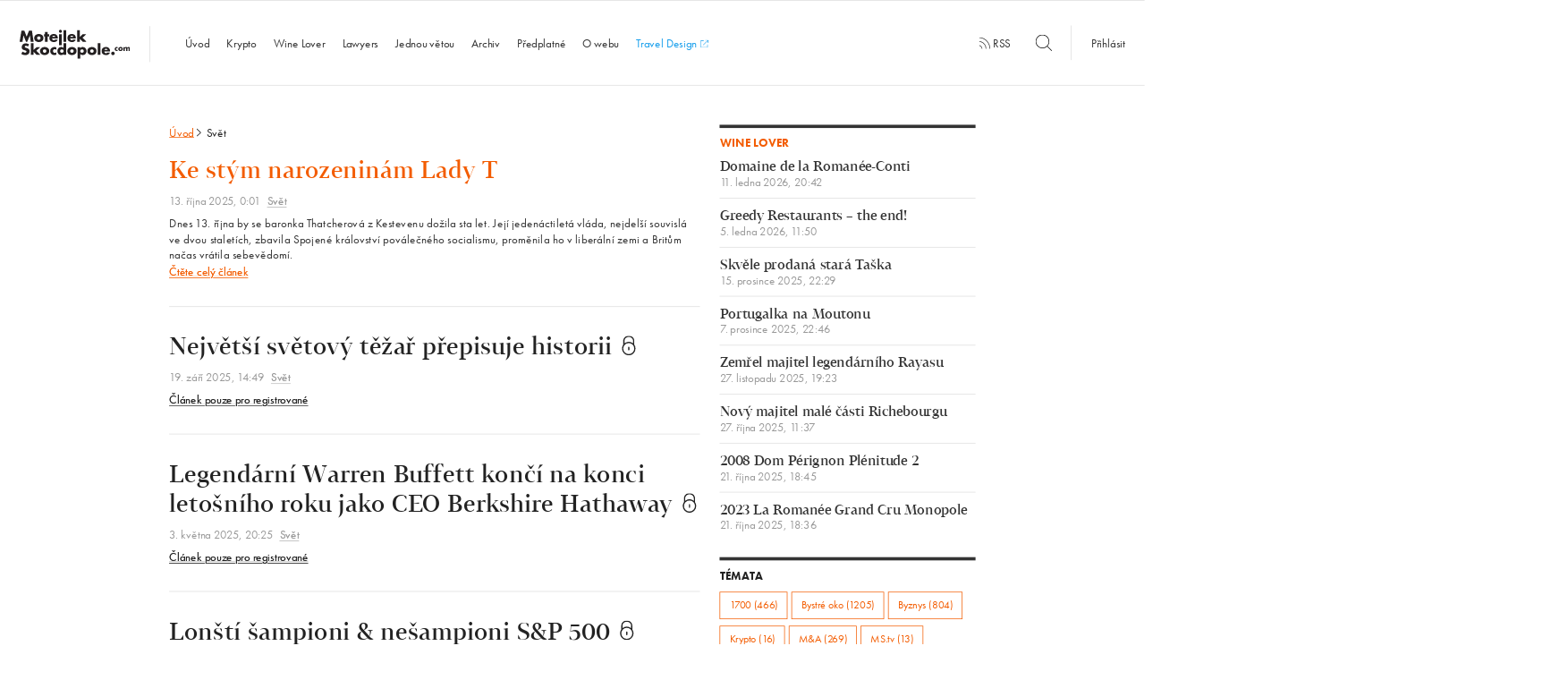

--- FILE ---
content_type: text/html; charset=UTF-8
request_url: https://www.motejlekskocdopole.com/category/svet/
body_size: 12314
content:
<!doctype html> <!--[if lt IE 7]><html class="no-js ie ie6 lt-ie9 lt-ie8 lt-ie7" lang="cs"> <![endif]--> <!--[if IE 7]><html class="no-js ie ie7 lt-ie9 lt-ie8" lang="cs"> <![endif]--> <!--[if IE 8]><html class="no-js ie ie8 lt-ie9" lang="cs"> <![endif]--> <!--[if gt IE 8]><html class="no-js" lang="cs"> <![endif]--><head><meta charset="UTF-8"/><title> Svět - MotejlekSkocdopole.com</title><meta http-equiv='X-UA-Compatible' content='IE=edge'><meta name="viewport" content="width=device-width, initial-scale=1.0"><link rel="pingback" href="https://www.motejlekskocdopole.com/xmlrpc.php"/><link rel="apple-touch-icon" sizes="57x57" href="https://www.motejlekskocdopole.com/wp-content/themes/motejlekskocdopole/favicon/apple-touch-icon-57x57.png"><link rel="apple-touch-icon" sizes="60x60" href="https://www.motejlekskocdopole.com/wp-content/themes/motejlekskocdopole/favicon/apple-touch-icon-60x60.png"><link rel="apple-touch-icon" sizes="72x72" href="https://www.motejlekskocdopole.com/wp-content/themes/motejlekskocdopole/favicon/apple-touch-icon-72x72.png"><link rel="apple-touch-icon" sizes="76x76" href="https://www.motejlekskocdopole.com/wp-content/themes/motejlekskocdopole/favicon/apple-touch-icon-76x76.png"><link rel="apple-touch-icon" sizes="114x114" href="https://www.motejlekskocdopole.com/wp-content/themes/motejlekskocdopole/favicon/apple-touch-icon-114x114.png"><link rel="apple-touch-icon" sizes="120x120" href="https://www.motejlekskocdopole.com/wp-content/themes/motejlekskocdopole/favicon/apple-touch-icon-120x120.png"><link rel="apple-touch-icon" sizes="144x144" href="https://www.motejlekskocdopole.com/wp-content/themes/motejlekskocdopole/favicon/apple-touch-icon-144x144.png"><link rel="apple-touch-icon" sizes="152x152" href="https://www.motejlekskocdopole.com/wp-content/themes/motejlekskocdopole/favicon/apple-touch-icon-152x152.png"><link rel="apple-touch-icon" sizes="180x180" href="https://www.motejlekskocdopole.com/wp-content/themes/motejlekskocdopole/favicon/apple-touch-icon-180x180.png"><link rel="icon" type="image/png" href="https://www.motejlekskocdopole.com/wp-content/themes/motejlekskocdopole/favicon/favicon-32x32.png" sizes="32x32"><link rel="icon" type="image/png" href="https://www.motejlekskocdopole.com/wp-content/themes/motejlekskocdopole/favicon/favicon-194x194.png" sizes="194x194"><link rel="icon" type="image/png" href="https://www.motejlekskocdopole.com/wp-content/themes/motejlekskocdopole/favicon/favicon-96x96.png" sizes="96x96"><link rel="icon" type="image/png" href="https://www.motejlekskocdopole.com/wp-content/themes/motejlekskocdopole/favicon/android-chrome-192x192.png" sizes="192x192"><link rel="icon" type="image/png" href="https://www.motejlekskocdopole.com/wp-content/themes/motejlekskocdopole/favicon/favicon-32x32.png" sizes="16x16"><link rel="manifest" href="https://www.motejlekskocdopole.com/wp-content/themes/motejlekskocdopole/favicon/manifest.json"/><link rel="mask-icon" href="https://www.motejlekskocdopole.com/wp-content/themes/motejlekskocdopole/favicon/safari-pinned-tab.svg" color="#f35c00"><meta name="msapplication-TileColor" content="#da532c"><meta name="msapplication-TileImage" content="/mstile-144x144.png"><meta name="theme-color" content="#ffffff"><meta name="author" content="MotejlekSkocdopole.com"/><meta name="web_author" content="Proof &amp; Reason, s.r.o. | www.proofreason.com"/><meta property="og:title" content="MotejlekSkocdopole.com"/><meta property="og:image" content="https://www.motejlekskocdopole.com/wp-content/themes/motejlekskocdopole/dist/images/fbms.png"/><meta property="og:type" content="article"/><meta property="og:url" content="https://www.motejlekskocdopole.com/category/svet/"/><meta name="twitter:card" content="summary"/><meta name="twitter:site" content="@motejlekskocdopole"/><meta name="twitter:title" content="MotejlekSkocdopole.com"/><meta name="twitter:image" content="https://www.motejlekskocdopole.com/wp-content/themes/motejlekskocdopole/dist/images/fbms.png"/><meta name='robots' content='max-image-preview:large' /><style>img:is([sizes="auto" i], [sizes^="auto," i]) { contain-intrinsic-size: 3000px 1500px }</style><link rel="alternate" type="application/rss+xml" title="MotejlekSkocdopole.com &raquo; RSS pro rubriku Svět" href="https://www.motejlekskocdopole.com/category/svet/feed/" /><link rel='stylesheet' id='wp-block-library-css' href='https://www.motejlekskocdopole.com/wp-includes/css/dist/block-library/style.min.css?ver=6.8.3' type='text/css' media='all' /><style id='classic-theme-styles-inline-css' type='text/css'>/*! This file is auto-generated */
.wp-block-button__link{color:#fff;background-color:#32373c;border-radius:9999px;box-shadow:none;text-decoration:none;padding:calc(.667em + 2px) calc(1.333em + 2px);font-size:1.125em}.wp-block-file__button{background:#32373c;color:#fff;text-decoration:none}</style><style id='global-styles-inline-css' type='text/css'>:root{--wp--preset--aspect-ratio--square: 1;--wp--preset--aspect-ratio--4-3: 4/3;--wp--preset--aspect-ratio--3-4: 3/4;--wp--preset--aspect-ratio--3-2: 3/2;--wp--preset--aspect-ratio--2-3: 2/3;--wp--preset--aspect-ratio--16-9: 16/9;--wp--preset--aspect-ratio--9-16: 9/16;--wp--preset--color--black: #000000;--wp--preset--color--cyan-bluish-gray: #abb8c3;--wp--preset--color--white: #ffffff;--wp--preset--color--pale-pink: #f78da7;--wp--preset--color--vivid-red: #cf2e2e;--wp--preset--color--luminous-vivid-orange: #ff6900;--wp--preset--color--luminous-vivid-amber: #fcb900;--wp--preset--color--light-green-cyan: #7bdcb5;--wp--preset--color--vivid-green-cyan: #00d084;--wp--preset--color--pale-cyan-blue: #8ed1fc;--wp--preset--color--vivid-cyan-blue: #0693e3;--wp--preset--color--vivid-purple: #9b51e0;--wp--preset--gradient--vivid-cyan-blue-to-vivid-purple: linear-gradient(135deg,rgba(6,147,227,1) 0%,rgb(155,81,224) 100%);--wp--preset--gradient--light-green-cyan-to-vivid-green-cyan: linear-gradient(135deg,rgb(122,220,180) 0%,rgb(0,208,130) 100%);--wp--preset--gradient--luminous-vivid-amber-to-luminous-vivid-orange: linear-gradient(135deg,rgba(252,185,0,1) 0%,rgba(255,105,0,1) 100%);--wp--preset--gradient--luminous-vivid-orange-to-vivid-red: linear-gradient(135deg,rgba(255,105,0,1) 0%,rgb(207,46,46) 100%);--wp--preset--gradient--very-light-gray-to-cyan-bluish-gray: linear-gradient(135deg,rgb(238,238,238) 0%,rgb(169,184,195) 100%);--wp--preset--gradient--cool-to-warm-spectrum: linear-gradient(135deg,rgb(74,234,220) 0%,rgb(151,120,209) 20%,rgb(207,42,186) 40%,rgb(238,44,130) 60%,rgb(251,105,98) 80%,rgb(254,248,76) 100%);--wp--preset--gradient--blush-light-purple: linear-gradient(135deg,rgb(255,206,236) 0%,rgb(152,150,240) 100%);--wp--preset--gradient--blush-bordeaux: linear-gradient(135deg,rgb(254,205,165) 0%,rgb(254,45,45) 50%,rgb(107,0,62) 100%);--wp--preset--gradient--luminous-dusk: linear-gradient(135deg,rgb(255,203,112) 0%,rgb(199,81,192) 50%,rgb(65,88,208) 100%);--wp--preset--gradient--pale-ocean: linear-gradient(135deg,rgb(255,245,203) 0%,rgb(182,227,212) 50%,rgb(51,167,181) 100%);--wp--preset--gradient--electric-grass: linear-gradient(135deg,rgb(202,248,128) 0%,rgb(113,206,126) 100%);--wp--preset--gradient--midnight: linear-gradient(135deg,rgb(2,3,129) 0%,rgb(40,116,252) 100%);--wp--preset--font-size--small: 13px;--wp--preset--font-size--medium: 20px;--wp--preset--font-size--large: 36px;--wp--preset--font-size--x-large: 42px;--wp--preset--spacing--20: 0.44rem;--wp--preset--spacing--30: 0.67rem;--wp--preset--spacing--40: 1rem;--wp--preset--spacing--50: 1.5rem;--wp--preset--spacing--60: 2.25rem;--wp--preset--spacing--70: 3.38rem;--wp--preset--spacing--80: 5.06rem;--wp--preset--shadow--natural: 6px 6px 9px rgba(0, 0, 0, 0.2);--wp--preset--shadow--deep: 12px 12px 50px rgba(0, 0, 0, 0.4);--wp--preset--shadow--sharp: 6px 6px 0px rgba(0, 0, 0, 0.2);--wp--preset--shadow--outlined: 6px 6px 0px -3px rgba(255, 255, 255, 1), 6px 6px rgba(0, 0, 0, 1);--wp--preset--shadow--crisp: 6px 6px 0px rgba(0, 0, 0, 1);}:where(.is-layout-flex){gap: 0.5em;}:where(.is-layout-grid){gap: 0.5em;}body .is-layout-flex{display: flex;}.is-layout-flex{flex-wrap: wrap;align-items: center;}.is-layout-flex > :is(*, div){margin: 0;}body .is-layout-grid{display: grid;}.is-layout-grid > :is(*, div){margin: 0;}:where(.wp-block-columns.is-layout-flex){gap: 2em;}:where(.wp-block-columns.is-layout-grid){gap: 2em;}:where(.wp-block-post-template.is-layout-flex){gap: 1.25em;}:where(.wp-block-post-template.is-layout-grid){gap: 1.25em;}.has-black-color{color: var(--wp--preset--color--black) !important;}.has-cyan-bluish-gray-color{color: var(--wp--preset--color--cyan-bluish-gray) !important;}.has-white-color{color: var(--wp--preset--color--white) !important;}.has-pale-pink-color{color: var(--wp--preset--color--pale-pink) !important;}.has-vivid-red-color{color: var(--wp--preset--color--vivid-red) !important;}.has-luminous-vivid-orange-color{color: var(--wp--preset--color--luminous-vivid-orange) !important;}.has-luminous-vivid-amber-color{color: var(--wp--preset--color--luminous-vivid-amber) !important;}.has-light-green-cyan-color{color: var(--wp--preset--color--light-green-cyan) !important;}.has-vivid-green-cyan-color{color: var(--wp--preset--color--vivid-green-cyan) !important;}.has-pale-cyan-blue-color{color: var(--wp--preset--color--pale-cyan-blue) !important;}.has-vivid-cyan-blue-color{color: var(--wp--preset--color--vivid-cyan-blue) !important;}.has-vivid-purple-color{color: var(--wp--preset--color--vivid-purple) !important;}.has-black-background-color{background-color: var(--wp--preset--color--black) !important;}.has-cyan-bluish-gray-background-color{background-color: var(--wp--preset--color--cyan-bluish-gray) !important;}.has-white-background-color{background-color: var(--wp--preset--color--white) !important;}.has-pale-pink-background-color{background-color: var(--wp--preset--color--pale-pink) !important;}.has-vivid-red-background-color{background-color: var(--wp--preset--color--vivid-red) !important;}.has-luminous-vivid-orange-background-color{background-color: var(--wp--preset--color--luminous-vivid-orange) !important;}.has-luminous-vivid-amber-background-color{background-color: var(--wp--preset--color--luminous-vivid-amber) !important;}.has-light-green-cyan-background-color{background-color: var(--wp--preset--color--light-green-cyan) !important;}.has-vivid-green-cyan-background-color{background-color: var(--wp--preset--color--vivid-green-cyan) !important;}.has-pale-cyan-blue-background-color{background-color: var(--wp--preset--color--pale-cyan-blue) !important;}.has-vivid-cyan-blue-background-color{background-color: var(--wp--preset--color--vivid-cyan-blue) !important;}.has-vivid-purple-background-color{background-color: var(--wp--preset--color--vivid-purple) !important;}.has-black-border-color{border-color: var(--wp--preset--color--black) !important;}.has-cyan-bluish-gray-border-color{border-color: var(--wp--preset--color--cyan-bluish-gray) !important;}.has-white-border-color{border-color: var(--wp--preset--color--white) !important;}.has-pale-pink-border-color{border-color: var(--wp--preset--color--pale-pink) !important;}.has-vivid-red-border-color{border-color: var(--wp--preset--color--vivid-red) !important;}.has-luminous-vivid-orange-border-color{border-color: var(--wp--preset--color--luminous-vivid-orange) !important;}.has-luminous-vivid-amber-border-color{border-color: var(--wp--preset--color--luminous-vivid-amber) !important;}.has-light-green-cyan-border-color{border-color: var(--wp--preset--color--light-green-cyan) !important;}.has-vivid-green-cyan-border-color{border-color: var(--wp--preset--color--vivid-green-cyan) !important;}.has-pale-cyan-blue-border-color{border-color: var(--wp--preset--color--pale-cyan-blue) !important;}.has-vivid-cyan-blue-border-color{border-color: var(--wp--preset--color--vivid-cyan-blue) !important;}.has-vivid-purple-border-color{border-color: var(--wp--preset--color--vivid-purple) !important;}.has-vivid-cyan-blue-to-vivid-purple-gradient-background{background: var(--wp--preset--gradient--vivid-cyan-blue-to-vivid-purple) !important;}.has-light-green-cyan-to-vivid-green-cyan-gradient-background{background: var(--wp--preset--gradient--light-green-cyan-to-vivid-green-cyan) !important;}.has-luminous-vivid-amber-to-luminous-vivid-orange-gradient-background{background: var(--wp--preset--gradient--luminous-vivid-amber-to-luminous-vivid-orange) !important;}.has-luminous-vivid-orange-to-vivid-red-gradient-background{background: var(--wp--preset--gradient--luminous-vivid-orange-to-vivid-red) !important;}.has-very-light-gray-to-cyan-bluish-gray-gradient-background{background: var(--wp--preset--gradient--very-light-gray-to-cyan-bluish-gray) !important;}.has-cool-to-warm-spectrum-gradient-background{background: var(--wp--preset--gradient--cool-to-warm-spectrum) !important;}.has-blush-light-purple-gradient-background{background: var(--wp--preset--gradient--blush-light-purple) !important;}.has-blush-bordeaux-gradient-background{background: var(--wp--preset--gradient--blush-bordeaux) !important;}.has-luminous-dusk-gradient-background{background: var(--wp--preset--gradient--luminous-dusk) !important;}.has-pale-ocean-gradient-background{background: var(--wp--preset--gradient--pale-ocean) !important;}.has-electric-grass-gradient-background{background: var(--wp--preset--gradient--electric-grass) !important;}.has-midnight-gradient-background{background: var(--wp--preset--gradient--midnight) !important;}.has-small-font-size{font-size: var(--wp--preset--font-size--small) !important;}.has-medium-font-size{font-size: var(--wp--preset--font-size--medium) !important;}.has-large-font-size{font-size: var(--wp--preset--font-size--large) !important;}.has-x-large-font-size{font-size: var(--wp--preset--font-size--x-large) !important;}
:where(.wp-block-post-template.is-layout-flex){gap: 1.25em;}:where(.wp-block-post-template.is-layout-grid){gap: 1.25em;}
:where(.wp-block-columns.is-layout-flex){gap: 2em;}:where(.wp-block-columns.is-layout-grid){gap: 2em;}
:root :where(.wp-block-pullquote){font-size: 1.5em;line-height: 1.6;}</style> <script type="text/javascript" id="ahc_front_js-js-extra">var ahc_ajax_front = {"ajax_url":"https:\/\/www.motejlekskocdopole.com\/wp-admin\/admin-ajax.php","plugin_url":"https:\/\/www.motejlekskocdopole.com\/wp-content\/plugins\/visitors-traffic-real-time-statistics\/","page_id":"Rubrika: <span>Sv\u011bt<\/span>","page_title":"","post_type":""};</script> <link rel="https://api.w.org/" href="https://www.motejlekskocdopole.com/wp-json/" /><link rel="alternate" title="JSON" type="application/json" href="https://www.motejlekskocdopole.com/wp-json/wp/v2/categories/10" /><link rel="EditURI" type="application/rsd+xml" title="RSD" href="https://www.motejlekskocdopole.com/xmlrpc.php?rsd" /><meta name="generator" content="WordPress 6.8.3" /> <script>(function(d)
        {
            var config = {
                        kitId: 'yif3qhi',
                        scriptTimeout: 3000,
                        async: true
                    },
                    h = d.documentElement, t = setTimeout(function()
                    {
                        h.className = h.className.replace(/\bwf-loading\b/g, "") + " wf-inactive";
                    }, config.scriptTimeout), tk = d.createElement("script"), f = false, s = d.getElementsByTagName("script")[0], a;
            h.className += " wf-loading";
            tk.src = 'https://use.typekit.net/' + config.kitId + '.js';
            tk.async = true;
            tk.onload = tk.onreadystatechange = function()
            {
                a = this.readyState;
                if (f || a && a != "complete" && a != "loaded") {
                    return;
                }
                f = true;
                clearTimeout(t);
                try {
                    Typekit.load(config)
                } catch (e) {
                }
            };
            s.parentNode.insertBefore(tk, s)
        })(document);</script> <style>blockquote,body,input{margin:0}h1,h2,p,ul{color:#222}html{-ms-text-size-adjust:100%;-webkit-text-size-adjust:100%;font-size:18px;line-height:1.33333;font-family:futura-pt,Helvetica,Arial,sans-serif;-webkit-transform-origin:0 0;transform-origin:0 0}article,aside,header,nav{display:block}h1{margin:.67em 0}svg:not(:root){overflow:hidden}input{color:inherit;font:inherit;line-height:normal}a,p,ul{font-weight:400;margin-bottom:0;margin-top:0}.post__heading,h2{line-height:1.27778}input::-moz-focus-inner{border:0;padding:0}*,:after,:before{box-sizing:border-box}@font-face{font-family:Tabac;src:url(../../../../../wp-content/themes/motejlekskocdopole/fonts/3120BD_0_0.eot);src:url(../../../../../wp-content/themes/motejlekskocdopole/fonts/3120BD_0_0.eot?#iefix) format("embedded-opentype"),url(../../../../../wp-content/themes/motejlekskocdopole/fonts/3120BD_0_0.woff2) format("woff2"),url(../../../../../wp-content/themes/motejlekskocdopole/fonts/3120BD_0_0.woff) format("woff"),url(../../../../../wp-content/themes/motejlekskocdopole/fonts/3120BD_0_0.ttf) format("truetype");font-weight:400;font-style:normal}a{background:0 0;text-decoration:none;color:#f35c00}a,h1,h2,p,ul{text-rendering:optimizeLegibility;-webkit-font-smoothing:antialiased;-moz-osx-font-smoothing:grayscale;-moz-font-feature-settings:"liga" on}h1,h2{margin-bottom:0;margin-top:0;font-family:Tabac,Georgia,serif}@media (-webkit-min-device-pixel-ratio:1.3),(min--moz-device-pixel-ratio:1.3),(min-device-pixel-ratio:1.3),(min-resolution:1.3dppx){a,h1,h2,p,ul{font-weight:300}}h1{font-size:64px;line-height:1.125;letter-spacing:0;font-weight:100}@media (max-width:57em){h1{font-size:40px}}h2{font-size:36px;letter-spacing:0;font-weight:300}@media (max-width:57em){h2{font-size:24px}}p{font-size:18px;line-height:1.33333;letter-spacing:.4px}.post__date,.post__heading,.tag{letter-spacing:0}.wrapper{max-width:68.6111em;margin:0 auto;position:relative;padding:0;font-family:futura-pt,Helvetica,Arial,sans-serif}.row:after,.wrapper:after{content:'';display:table;clear:both}@media (max-width:1200px){.wrapper{padding:0 30px}}.row{margin:0 -15px}@media (max-width:40em){.wrapper{padding:0 15px}.row{margin:0 -10px}}.row:last-child{margin-bottom:0}[class*=" column-"],[class^=column-]{position:relative;display:block;width:100%;float:left;min-height:1px;padding-right:15px;padding-left:15px;margin-bottom:0}.column-3{width:25%}.column-4{width:33.33333%}.column-6{width:50%}.column-8{width:66.66667%}@media (max-width:40em){[class*=" column-"],[class^=column-]{padding-left:10px;padding-right:10px}.column-3,.column-4,.column-6{width:100%}.column-6--small{width:50%}.column-8{width:100%}}.wf-loading *{opacity:0}.banner-12-wrapper{margin:-20px -15px 20px}.leaderboard{width:1235px;height:200px;margin:0 auto 25px}@media (max-width:75em){.leaderboard{display:none}}.fb-share{display:inline-block;color:#fff;border:none;width:40px;height:20px;border-radius:3px;padding:3px;outline:0;text-align:center;background:#4267b2;font-size:11px;font-weight:500;font-family:Helvetica Neue,Arial,sans-serif;margin-bottom:13.33px}.post__category,.post__more,.site-footer .widget a{background-position:0 1.05em;background-repeat:repeat-x;text-decoration:none}.quote__author,.site-nav li.active a{font-weight:700}.icon-search{width:25px;height:25px;position:relative;top:6px}.icon-rss{width:18px;height:18px}.icon-menu,.icon-rss{position:relative;top:3px}.icon-menu{width:40px;height:40px}.nav-secondary{display:inline;text-align:right;padding-bottom:5px}.nav-secondary__wrapper{display:table-cell;min-width:540px;vertical-align:middle}.nav-secondary__wrapper .nav-secondary__search{margin-right:-15px}.nav-secondary__wrapper .nav-secondary__search .icon-search{top:6px;left:-40px}.nav-secondary__wrapper .nav-secondary__search ::-webkit-input-placeholder,.site-nav li.search ::-webkit-input-placeholder{font-size:16px;color:#333;font-style:normal;opacity:1}.nav-secondary__wrapper .nav-secondary__search :-moz-placeholder,.nav-secondary__wrapper .nav-secondary__search ::-moz-placeholder{font-size:16px;color:#333;font-style:normal;opacity:1}.nav-secondary__wrapper .nav-secondary__search :-ms-input-placeholder{font-size:16px;color:#333;font-style:normal;opacity:1}.nav-secondary__wrapper .nav-secondary__search input{border:none;width:40px;height:40px}.nav-secondary__wrapper .nav-secondary__search input[placeholder]{visibility:hidden}@media (max-width:1200px){.nav-secondary__wrapper{display:table;width:100%;border-top:1px solid #ddd}}@media (max-width:54.5625em){.nav-secondary__wrapper{display:none}}.nav-secondary a{color:#333;fill:#333}.nav-secondary__rss{margin-right:30px;padding:15px 0;display:inline}.nav-secondary__search{padding:15px 0;display:inline-block}.nav-secondary__login{border-left:1px solid #ddd;padding:15px 30px}.post{padding-bottom:40px;margin-bottom:40px;border-bottom:1px solid #ddd}.post.post-noborder{padding-bottom:0;border-bottom:none}.post__heading{font-size:36px;font-family:Tabac,Georgia,serif}@media (max-width:57em){.nav-secondary__login{border-left:none}.post__heading{font-size:24px}}.post__heading a{color:#f35c00;fill:#f35c00;display:block}.post__category,.post__date{color:#999;display:inline-block}.post__meta{padding:10px 0}.sentence-list,.sidebar-list,.site-nav ul{padding-left:0;list-style-type:none}.post__date{font-size:18px;font-family:futura-pt,Helvetica,Arial,sans-serif;line-height:1}@media (max-width:57em){.post__date{font-size:16px}}.post__category{text-shadow:.06em 0 0 #fff,0 0,-.06em 0 0 #fff;background-size:2px 2px;background-image:-webkit-linear-gradient(transparent 50%,#999 0);background-image:linear-gradient(transparent 50%,#999 0);margin-left:6px}@media (max-width:1635px){.post__category{background-size:3px 3px}}@media (max-width:1200px){.post__category{background-size:2px 2px}}@media (-webkit-min-device-pixel-ratio:1.3),(min--moz-device-pixel-ratio:1.3),(min-device-pixel-ratio:1.3),(min-resolution:1.3dppx){.post__category{background-size:1px 1px;text-shadow:.08em 0 0 #fff,0 0,-.08em 0 0 #fff}}@media (-webkit-min-device-pixel-ratio:1.3) and (max-width:1635px),(min--moz-device-pixel-ratio:1.3) and (max-width:1635px),(min-device-pixel-ratio:1.3) and (max-width:1635px),(min-resolution:1.3dppx) and (max-width:1635px){.post__category{background-size:2px 2px}}@media (-webkit-min-device-pixel-ratio:1.3) and (max-width:1200px),(min--moz-device-pixel-ratio:1.3) and (max-width:1200px),(min-device-pixel-ratio:1.3) and (max-width:1200px),(min-resolution:1.3dppx) and (max-width:1200px){.post__category{background-size:1px 1px}}.post__excerpt{font-size:18px;line-height:1.33333;color:#333}.post__more{text-shadow:.06em 0 0 #fff,0 0,-.06em 0 0 #fff;background-size:2px 2px;background-image:-webkit-linear-gradient(transparent 50%,#f35c00 0);background-image:linear-gradient(transparent 50%,#f35c00 0);line-height:1.5}@media (max-width:1635px){.post__more{background-size:3px 3px}}@media (max-width:1200px){.post__more{background-size:2px 2px}}@media (-webkit-min-device-pixel-ratio:1.3),(min--moz-device-pixel-ratio:1.3),(min-device-pixel-ratio:1.3),(min-resolution:1.3dppx){.post__more{background-size:1px 1px;text-shadow:.08em 0 0 #fff,0 0,-.08em 0 0 #fff}}@media (-webkit-min-device-pixel-ratio:1.3) and (max-width:1635px),(min--moz-device-pixel-ratio:1.3) and (max-width:1635px),(min-device-pixel-ratio:1.3) and (max-width:1635px),(min-resolution:1.3dppx) and (max-width:1635px){.post__more{background-size:2px 2px}}@media (-webkit-min-device-pixel-ratio:1.3) and (max-width:1200px),(min--moz-device-pixel-ratio:1.3) and (max-width:1200px),(min-device-pixel-ratio:1.3) and (max-width:1200px),(min-resolution:1.3dppx) and (max-width:1200px){.post__more{background-size:1px 1px}}.post--highlight{padding-bottom:60px}.post--highlight .post__heading{font-size:48px;line-height:1.08333;letter-spacing:0}@media (max-width:57em){.post--highlight{padding-bottom:40px}.post--highlight .post__heading{font-size:24px}}.quote__text{font-style:italic;margin-bottom:8px}.quote__text:before{content:'\201E'}.quote__text:after{content:'\201D'}.sentence-list{padding-bottom:40px;margin-bottom:40px}.sentence-list:after{content:'';display:table;clear:both}.sentence-list__item:nth-child(3) .sentence-list__link{padding-bottom:0}.sentence-list__item:nth-child(1) .sentence-list__link{padding-top:0}.sentence-list__link{font-size:20px;line-height:24/20;font-family:Tabac,Georgia,serif;color:#f35c00;fill:#f35c00;padding-bottom:15px;padding-top:5px;display:block}.sentence-list__item-locked .sentence-list__link{color:#333;fill:#333}.sentence-list__link .heading__icon{margin-bottom:-2px;width:18px;height:18px;margin-left:-1px}.sentence-list__date{font-size:18px;font-family:futura-pt,Helvetica,Arial,sans-serif;line-height:1;display:block;color:#999}@media (max-width:57em){.sentence-list__link{font-size:18px}.sentence-list__date{font-size:16px}}.sidebar-list__item{border-bottom:1px solid #ddd}.sidebar-list__link{margin-top:15px;margin-bottom:15px;font-size:20px;line-height:24/20;font-family:Tabac,Georgia,serif;color:#333;display:block}.sidebar-list__date,.tag,.widget__heading{font-family:futura-pt,Helvetica,Arial,sans-serif}.sidebar-list__item:first-child .sidebar-list__link{margin-top:0}.sidebar-list__date{font-size:18px;line-height:1;display:block;color:#999}@media (max-width:57em){.sidebar-list__link{font-size:18px}.sidebar-list__date{font-size:16px}}@media (max-width:80em){.column-6--footer-medium{width:50%}}@media (max-width:80em) and (max-width:64.95em){.column-6--footer-medium{width:100%}}.site-footer .widget:after,.site-header:after{content:'';display:table;clear:both}.site-footer .widget p{font-size:16px}.site-footer .widget a{text-shadow:.06em 0 0 #fff,0 0,-.06em 0 0 #fff;background-size:2px 2px;background-image:-webkit-linear-gradient(transparent 50%,#f35c00 0);background-image:linear-gradient(transparent 50%,#f35c00 0);font-size:16px}@media (max-width:1635px){.site-footer .widget a{background-size:3px 3px}}@media (max-width:1200px){.site-footer .widget a{background-size:2px 2px}}@media (-webkit-min-device-pixel-ratio:1.3),(min--moz-device-pixel-ratio:1.3),(min-device-pixel-ratio:1.3),(min-resolution:1.3dppx){.site-footer .widget a{background-size:1px 1px;text-shadow:.08em 0 0 #fff,0 0,-.08em 0 0 #fff}}@media (-webkit-min-device-pixel-ratio:1.3) and (max-width:1635px),(min--moz-device-pixel-ratio:1.3) and (max-width:1635px),(min-device-pixel-ratio:1.3) and (max-width:1635px),(min-resolution:1.3dppx) and (max-width:1635px){.site-footer .widget a{background-size:2px 2px}}@media (-webkit-min-device-pixel-ratio:1.3) and (max-width:1200px),(min--moz-device-pixel-ratio:1.3) and (max-width:1200px),(min-device-pixel-ratio:1.3) and (max-width:1200px),(min-resolution:1.3dppx) and (max-width:1200px){.site-footer .widget a{background-size:1px 1px}}.site-footer .footer-contact--small,.site-footer .site-footer__contact--medium{display:none}@media (max-width:80em){.site-footer .site-footer__contact--medium{display:block}}@media (max-width:64.95em){.site-footer .footer-contact--small{display:block}.site-footer .site-footer__about p:nth-of-type(1){padding-bottom:15px}.site-footer .site-footer__about .footer-contact--small p{padding-bottom:0}.site-footer .site-footer__contact--medium{display:none}}.site-footer .fb-share{display:none}@media (max-width:64.95em){.site-footer .fb-share{display:inline-block}}.site-header{border:solid #ddd;border-width:1px 0;padding:29px 0 25px;margin-bottom:60px;display:table;width:100%;vertical-align:middle;position:relative}.site-header .button__toggle--menu{display:none}@media (max-width:54.5625em){.site-header{padding-top:0;padding-bottom:0}.site-header .button__toggle--menu{display:table-cell;padding:0 30px 0 15px;vertical-align:middle}.site-header .button__toggle--menu .icon-menu{width:25px;height:25px}}@media (max-width:1200px){.site-header{padding-bottom:0;margin-bottom:20px}}.site-header .nav-mobile{display:none;vertical-align:middle;padding:0 15px;font-size:18px!important;color:#222}@media (max-width:54.5625em){.site-header .nav-mobile{display:table-cell}}.site-logo__wrapper{vertical-align:middle;display:table-cell!important;display:inline-block;line-height:0;text-align:left}.site-logo__wrapper h1{display:inline;width:1px;height:1px;overflow:hidden;position:absolute;padding:0;margin:-1px;border:0;clip:rect(0 0 0 0)}.site-logo,.site-nav,.site-nav li{display:inline-block}@media (max-width:1200px){.site-logo__wrapper{vertical-align:middle;padding-bottom:30px}}@media (max-width:54.5625em){.site-logo__wrapper{padding-bottom:0!important;width:100%;text-align:center}}.site-logo{width:200px;max-height:55px;padding-right:30px;border-right:1px solid #ddd;margin:0 40px 0 30px}@media (max-width:1200px){.site-logo{border:0;margin:0;padding:0 15px}}@media (max-width:54.5625em){.site-logo{width:135px;padding:0}}.site-nav li a{color:#333;display:block;width:100%}.site-nav li.search{padding:30px;display:none;font-size:100%;position:relative}.site-nav li.search .icon-search{position:absolute;z-index:9999999;top:45px;right:45px}.site-nav li.search :-moz-placeholder,.site-nav li.search ::-moz-placeholder{font-size:16px;color:#333;font-style:normal;opacity:1}.site-nav li.search :-ms-input-placeholder{font-size:16px;color:#333;font-style:normal;opacity:1}.site-nav li.search input{padding:15px 35px 15px 10px;width:100%;border:1px solid #ddd;border-top-width:2px;-webkit-appearance:none;border-radius:0}@media (max-width:54.5625em){.site-nav li,.site-nav li.search{display:block}.site-nav li{width:100%;font-size:100%;text-align:center}.site-nav{display:none;background:#fff;padding-bottom:30px}.site-nav__wrapper{z-index:999999;position:absolute;left:0;top:100%;width:100%}}.site-nav__wrapper{vertical-align:middle;display:table-cell;width:100%}@media (max-width:1200px){.site-nav__wrapper{padding-bottom:30px}}.site-nav__link{padding:15px}.site-nav__link.site-nav__link--travel{color:#169eec;fill:#169eec;text-decoration:none}.tag,.widget__heading-link .widget__heading{color:#f35c00}.site-nav__link .external-icon{position:relative;width:14px;height:12px;left:1px}.tag-list{list-style-type:none;padding-left:0}.tag,.tag__item{display:inline-block}.tag{border:1px solid #f35c00;padding:12px 14px;font-size:16px;line-height:1;margin:0 6px 10px 0}.widget{border-top:5px solid #333;padding-top:11px;margin-bottom:40px}.widget__heading{font-size:18px;line-height:20/18;text-transform:uppercase;margin-bottom:14px;font-weight:700}@media (max-width:57em){.widget__heading{font-size:16px}}.widget--sentence{border-bottom:1px solid #ddd}@media (max-width:1635px){html{-webkit-transform:scale(.9);transform:scale(.9);width:111%}@-moz-document url-prefix(){html .site-header{padding:30px 0 25px;border-top-width:2px}}}@media (max-width:1480px){html{-webkit-transform:scale(.8);transform:scale(.8);width:125%}@-moz-document url-prefix(){html .site-header{border-top-width:1px}}}@media (max-width:1320px){html{-webkit-transform:scale(.73);transform:scale(.73);width:136.98%}}@media (max-width:1200px){html{width:100%;-webkit-transform:scale(1);transform:scale(1)}@-moz-document url-prefix(){html .site-header{padding:29px 0 25px;border-top-width:2px}}}</style><link rel="stylesheet" href="https://www.motejlekskocdopole.com/wp-content/themes/motejlekskocdopole/dist/css/custom.css?v=20240902" /></head><body class="category category-svet category-10 wp-theme-motejlekskocdopole" data-template="base.twig"> <noscript> <iframe src="//www.googletagmanager.com/ns.html?id=GTM-PWB4Z9"
 height="0" width="0" style="display:none;visibility:hidden"></iframe> </noscript> <script>var isMobile = /Android|webOS|iPhone|iPod|iPad|BlackBerry/i.test(navigator.userAgent);
    var isSingle = document.body.classList.contains('single');</script> <script>(function(w, d, s, l, i)
    {
        w[l] = w[l] || [];
        w[l].push({
            'gtm.start': new Date().getTime(), event: 'gtm.js'
        });
        var f = d.getElementsByTagName(s)[0],
                j = d.createElement(s), dl = l != 'dataLayer' ? '&l=' + l : '';
        j.async = true;
        j.src =
                '//www.googletagmanager.com/gtm.js?id=' + i + dl;
        f.parentNode.insertBefore(j, f);
    })(window, document, 'script', 'dataLayer', 'GTM-PWB4Z9');</script>  <script>dataLayer.push({
        'page': {
            'type':  'article list' ,
            'category':  'témata'         }
    });</script> <div id="page"><header class="site-header"><div class="table-row"> <a href="" class="button__toggle--menu icon-menu"> <svg class="icon-menu"> <use xlink:href="https://www.motejlekskocdopole.com/wp-content/themes/motejlekskocdopole/dist/svg/svg.svg#menu"/> </svg> </a> <a class="site-logo__wrapper hdr-logo-link" href="https://www.motejlekskocdopole.com" rel="home"><h1 class="hdr-logo"> MotejlekSkocdopole.com</h1> <svg class="site-logo"> <use xlink:href="https://www.motejlekskocdopole.com/wp-content/themes/motejlekskocdopole/dist/svg/svg.svg#logo"/> </svg> </a> <a href="https://www.motejlekskocdopole.com/prihlaseni/"
 class="nav-mobile"> <span>Přihlásit</span> </a><div class="site-nav__wrapper"><nav id="nav-main" class="site-nav nav-main"><ul><li > <a class="site-nav__link" href="https://www.motejlekskocdopole.com">Úvod</a></li><li > <a class="site-nav__link" href="/category/krypto/">Krypto</a></li><li > <a class="site-nav__link" href="https://www.motejlekskocdopole.com/wine-lover/">Wine Lover</a></li><li > <a class="site-nav__link" href="https://www.motejlekskocdopole.com/lawyers/">Lawyers</a></li><li > <a class="site-nav__link" href="https://www.motejlekskocdopole.com/jednou-vetou/">Jednou větou</a></li><li > <a class="site-nav__link" href="https://www.motejlekskocdopole.com/archiv">Archiv</a></li><li > <a class="site-nav__link" href="https://www.motejlekskocdopole.com/predplatne/">Předplatné</a></li><li > <a class="site-nav__link" href="https://www.motejlekskocdopole.com/o-webu/">O webu</a></li><li> <a class="site-nav__link site-nav__link--travel" target="_blank" href="https://www.traveldesign.cz/"> Travel Design <svg class="external-icon"> <use xlink:href="https://www.motejlekskocdopole.com/wp-content/themes/motejlekskocdopole/dist/svg/svg.svg#external"/> </svg> </a></li><li class="search"><form action="https://www.motejlekskocdopole.com" class="searchForm"> <input type="text" placeholder="Vyhledat..." title="Vyhledávání" name="s"/> <svg class="icon-search" data-search-submit> <use xlink:href="https://www.motejlekskocdopole.com/wp-content/themes/motejlekskocdopole/dist/svg/svg.svg#search"/> </svg></form></li></ul></nav></div><div class="nav-secondary nav-secondary__wrapper"> <a href="https://www.motejlekskocdopole.com/feed/" class="nav-secondary__rss"> <svg class="icon-rss"> <use xlink:href="https://www.motejlekskocdopole.com/wp-content/themes/motejlekskocdopole/dist/svg/svg.svg#rss"/> </svg> <span>RSS</span> </a><div class="nav-secondary__search" data-search-wrapper><form action="https://www.motejlekskocdopole.com" class="searchForm"> <input type="text" placeholder="Vyhledat..." title="Vyhledávání" name="s"/> <svg class="icon-search" data-search-toggle> <use xlink:href="https://www.motejlekskocdopole.com/wp-content/themes/motejlekskocdopole/dist/svg/svg.svg#search"/> </svg></form></div> <a href="https://www.motejlekskocdopole.com/prihlaseni/"
 class="nav-secondary__login"> <span>Přihlásit</span> </a></div></div></header><div id="content" role="main" class="wrapper"> <ins data-revive-zoneid="50" data-revive-id="b9d13d3dba3e1b6cc89e3608d73a84a9"></ins> <ins data-revive-zoneid="52" data-revive-id="b9d13d3dba3e1b6cc89e3608d73a84a9"></ins><div class="row"><div class="column-8"><div class=""><div class="breads"><ul><li> <a href="https://www.motejlekskocdopole.com">Úvod</a></li><li> Svět</li></ul></div><article
 class="tease tease-post"
 id="tease-47621"><div class="post"><h2 class="post__heading"><a href="https://www.motejlekskocdopole.com/ke-stym-narozeninam-lady-t/"> Ke stým narozeninám Lady T </a></h2><div class=" post__meta
 "><p class="post__date">13. října 2025, 0:01</p> <a class="post__category"
 href="https://www.motejlekskocdopole.com/category/svet/">Svět</a></div><p class="post__excerpt">Dnes 13. října by se baronka Thatcherová z Kestevenu dožila sta let. Její jedenáctiletá vláda, nejdelší souvislá ve dvou staletích, zbavila Spojené království poválečného socialismu, proměnila ho v liberální zemi a Britům načas vrátila sebevědomí.</p> <a class="post__more" href="https://www.motejlekskocdopole.com/ke-stym-narozeninam-lady-t/">Čtěte celý článek</a></div></article><article
 class="tease tease-post locked"
 id="tease-47478"><div class="post"><h2 class="post__heading post__heading--locked"><a href="https://www.motejlekskocdopole.com/?p=47478">Největší světový těžař přepisuje historii <svg class="heading__icon"> <use xlink:href="https://www.motejlekskocdopole.com/wp-content/themes/motejlekskocdopole/dist/svg/svg.svg#lock"/> </svg> </a></h2><div class="post__meta"><p class="post__date">19. září 2025, 14:49</p> <a class="post__category"
 href="https://www.motejlekskocdopole.com/category/svet/">Svět</a></div><p></p> <a class="post__unlock-link" href="https://www.motejlekskocdopole.com/?p=47478">Článek pouze pro registrované</a></div></article><article
 class="tease tease-post locked"
 id="tease-46750"><div class="post"><h2 class="post__heading post__heading--locked"><a href="https://www.motejlekskocdopole.com/?p=46750">Legendární Warren Buffett končí na konci letošního roku jako CEO Berkshire Hathaway <svg class="heading__icon"> <use xlink:href="https://www.motejlekskocdopole.com/wp-content/themes/motejlekskocdopole/dist/svg/svg.svg#lock"/> </svg> </a></h2><div class="post__meta"><p class="post__date">3. května 2025, 20:25</p> <a class="post__category"
 href="https://www.motejlekskocdopole.com/category/svet/">Svět</a></div><p></p> <a class="post__unlock-link" href="https://www.motejlekskocdopole.com/?p=46750">Článek pouze pro registrované</a></div></article><article
 class="tease tease-post locked"
 id="tease-46277"><div class="post"><h2 class="post__heading post__heading--locked"><a href="https://www.motejlekskocdopole.com/?p=46277">Lonští šampioni &#038; nešampioni S&#038;P 500 <svg class="heading__icon"> <use xlink:href="https://www.motejlekskocdopole.com/wp-content/themes/motejlekskocdopole/dist/svg/svg.svg#lock"/> </svg> </a></h2><div class="post__meta"><p class="post__date">1. ledna 2025, 21:26</p> <a class="post__category"
 href="https://www.motejlekskocdopole.com/category/svet/">Svět</a></div><p></p> <a class="post__unlock-link" href="https://www.motejlekskocdopole.com/?p=46277">Článek pouze pro registrované</a></div></article><article
 class="tease tease-post locked"
 id="tease-46270"><div class="post"><h2 class="post__heading post__heading--locked"><a href="https://www.motejlekskocdopole.com/?p=46270">Kazatel v Bílém domě <svg class="heading__icon"> <use xlink:href="https://www.motejlekskocdopole.com/wp-content/themes/motejlekskocdopole/dist/svg/svg.svg#lock"/> </svg> </a></h2><div class="post__meta"><p class="post__date">30. prosince 2024, 14:29</p> <a class="post__category"
 href="https://www.motejlekskocdopole.com/category/svet/">Svět</a></div><p>Jako politik neměl štěstí, nebo si po něm šlapal. Sloužil na ponorkách, pěstoval buráky, dělal politiku hluboko do pense, živil svou charitu nábytkem, který vyráběl v garáži, zbavil planetu jedné ošklivé choroby. Zemřel 39. president Spojených států Jimmy Carter (100).</p> <a class="post__unlock-link" href="https://www.motejlekskocdopole.com/?p=46270">Článek pouze pro registrované</a></div></article><article
 class="tease tease-post locked"
 id="tease-45981"><div class="post"><h2 class="post__heading post__heading--locked"><a href="https://www.motejlekskocdopole.com/?p=45981">Krypto jako vítěz amerických voleb <svg class="heading__icon"> <use xlink:href="https://www.motejlekskocdopole.com/wp-content/themes/motejlekskocdopole/dist/svg/svg.svg#lock"/> </svg> </a></h2><div class="post__meta"><p class="post__date">7. listopadu 2024, 12:26</p> <a class="post__category"
 href="https://www.motejlekskocdopole.com/category/svet/">Svět</a></div><p>Jak vidí vítězství Donalda Trumpa klíčová figura světové krypto scény.</p> <a class="post__unlock-link" href="https://www.motejlekskocdopole.com/?p=45981">Článek pouze pro registrované</a></div></article><article
 class="tease tease-post locked"
 id="tease-45867"><div class="post"><h2 class="post__heading post__heading--locked"><a href="https://www.motejlekskocdopole.com/?p=45867">Cestovali jsme po Alžírsku. Pouští i dějinami. <svg class="heading__icon"> <use xlink:href="https://www.motejlekskocdopole.com/wp-content/themes/motejlekskocdopole/dist/svg/svg.svg#lock"/> </svg> </a></h2><div class="post__meta"><p class="post__date">2. listopadu 2024, 10:42</p> <a class="post__category"
 href="https://www.motejlekskocdopole.com/category/svet/">Svět</a></div><p>ČEZ zrovna uzavíral kontrakt s alžírským státním olejářským gigantem Sonatrach na dodávky plynu do Česka, když jsme v alžírské části Sahary nedaleko hranic s Libyí usínali s tamními Tuaregy obklopeni divotvornými skalními útvary a nedozírnými pláněmi písku. Kdyby v tu chvíli došly všechny zásoby plynu a v Evropě vypukla jaderná válka, nevíme o tom nic. Alžírsko, které právě slaví 70 let od začátku války za nezávislost, stojí za hluboké zkoumání.</p> <a class="post__unlock-link" href="https://www.motejlekskocdopole.com/?p=45867">Článek pouze pro registrované</a></div></article><article
 class="tease tease-post"
 id="tease-41569"><div class="post"><h2 class="post__heading"><a href="https://www.motejlekskocdopole.com/zemrela-kralovna-alzbeta-ii/"> Zemřela královna Alžběta II. </a></h2><div class=" post__meta
 "><p class="post__date">8. září 2022, 20:24</p> <a class="post__category"
 href="https://www.motejlekskocdopole.com/category/svet/">Svět</a></div><p class="post__excerpt"></p> <a class="post__more" href="https://www.motejlekskocdopole.com/zemrela-kralovna-alzbeta-ii/">Čtěte celý článek</a></div></article><article
 class="tease tease-post locked"
 id="tease-38341"><div class="post"><h2 class="post__heading post__heading--locked"><a href="https://www.motejlekskocdopole.com/?p=38341">Byl to klasik a Oldenburk <svg class="heading__icon"> <use xlink:href="https://www.motejlekskocdopole.com/wp-content/themes/motejlekskocdopole/dist/svg/svg.svg#lock"/> </svg> </a></h2><div class="post__meta"><p class="post__date">9. dubna 2021, 13:06</p> <a class="post__category"
 href="https://www.motejlekskocdopole.com/category/svet/">Svět</a></div><p>Jeho královská Výsost, princ Philip, vévoda z Edinburghu, zemřel. Bylo mu 99. V manželství s královnou Alžbětou II. propojil staroněmecké rody Wettinů (větev Sasko-Kobursko-Gothajská) a Oldenburků (větev Šlesvicko-Holštýnsko-Sonderbursko-Glücksburská).</p> <a class="post__unlock-link" href="https://www.motejlekskocdopole.com/?p=38341">Článek pouze pro registrované</a></div></article><article
 class="tease tease-post"
 id="tease-37721"><div class="post"><h2 class="post__heading"><a href="https://www.motejlekskocdopole.com/bourka-v-zalivu-neskoncila/"> Bouřka v Zálivu neskončila </a></h2><div class=" post__meta
 "><p class="post__date">26. ledna 2021, 10:56</p> <a class="post__category"
 href="https://www.motejlekskocdopole.com/category/svet/">Svět</a></div><p class="post__excerpt">Před třiceti roky osvobodily Spojené státy presidenta George Bushe staršího Kuvajt z irácké okupace. Masivní nástup Západu v regionu přinesl snadné vítězství, ale také reakci, z jejíž důsledků se oblast dodnes nevzpamatovala.</p> <a class="post__more" href="https://www.motejlekskocdopole.com/bourka-v-zalivu-neskoncila/">Čtěte celý článek</a></div></article><div id="pagination"> <a class="more" href="" data-next-page="2"> Starší články </a></div></div></div><aside class="sidebar column-4"> <ins data-revive-zoneid="54" data-revive-id="b9d13d3dba3e1b6cc89e3608d73a84a9"></ins> <ins data-revive-zoneid="83" data-revive-id="b9d13d3dba3e1b6cc89e3608d73a84a9"></ins><div class="widget"> <a href="https://www.motejlekskocdopole.com/wine-lover/" class="widget__heading-link"><h2 class="widget__heading">Wine Lover</h2></a><ul class="sidebar-list"><li class="sidebar-list__item"> <a class="sidebar-list__link" href="https://www.motejlekskocdopole.com/?post_type=ideal_wines&p=48161">Domaine de la Romanée-Conti <span
 class="sidebar-list__date">11. ledna 2026, 20:42</span></a></li><li class="sidebar-list__item"> <a class="sidebar-list__link" href="https://www.motejlekskocdopole.com/?post_type=ideal_wines&p=48092">Greedy Restaurants – the end! <span
 class="sidebar-list__date">5. ledna 2026, 11:50</span></a></li><li class="sidebar-list__item"> <a class="sidebar-list__link" href="https://www.motejlekskocdopole.com/?post_type=ideal_wines&p=47997">Skvěle prodaná stará Taška <span
 class="sidebar-list__date">15. prosince 2025, 22:29</span></a></li><li class="sidebar-list__item"> <a class="sidebar-list__link" href="https://www.motejlekskocdopole.com/?post_type=ideal_wines&p=47942">Portugalka na Moutonu <span
 class="sidebar-list__date">7. prosince 2025, 22:46</span></a></li><li class="sidebar-list__item"> <a class="sidebar-list__link" href="https://www.motejlekskocdopole.com/?post_type=ideal_wines&p=47900">Zemřel majitel legendárního Rayasu <span
 class="sidebar-list__date">27. listopadu 2025, 19:23</span></a></li><li class="sidebar-list__item"> <a class="sidebar-list__link" href="https://www.motejlekskocdopole.com/?post_type=ideal_wines&p=47718">Nový majitel malé části Richebourgu <span
 class="sidebar-list__date">27. října 2025, 11:37</span></a></li><li class="sidebar-list__item"> <a class="sidebar-list__link" href="https://www.motejlekskocdopole.com/?post_type=ideal_wines&p=47701">2008 Dom Pérignon Plénitude 2 <span
 class="sidebar-list__date">21. října 2025, 18:45</span></a></li><li class="sidebar-list__item"> <a class="sidebar-list__link" href="https://www.motejlekskocdopole.com/?post_type=ideal_wines&p=47700">2023 La Romanée Grand Cru Monopole <span
 class="sidebar-list__date">21. října 2025, 18:36</span></a></li></ul></div><div class="widget"><h2 class="widget__heading">Témata</h2><ul class="tag-list"><li class="tag__item"><a href="https://www.motejlekskocdopole.com/category/1700/"
 class="tag ">1700
 (466)</a></li><li class="tag__item"><a href="https://www.motejlekskocdopole.com/category/bystre-oko/"
 class="tag ">Bystré oko
 (1205)</a></li><li class="tag__item"><a href="https://www.motejlekskocdopole.com/category/byznys/"
 class="tag ">Byznys
 (804)</a></li><li class="tag__item"><a href="https://www.motejlekskocdopole.com/category/krypto/"
 class="tag ">Krypto
 (16)</a></li><li class="tag__item"><a href="https://www.motejlekskocdopole.com/category/ma/"
 class="tag ">M&amp;A
 (269)</a></li><li class="tag__item"><a href="https://www.motejlekskocdopole.com/category/ms-tv/"
 class="tag ">MS.tv
 (13)</a></li><li class="tag__item"><a href="https://www.motejlekskocdopole.com/category/na-cestach/"
 class="tag ">Na cestách
 (13)</a></li><li class="tag__item"><a href="https://www.motejlekskocdopole.com/category/nezarazene/"
 class="tag ">Nezařazené
 (5)</a></li><li class="tag__item"><a href="https://www.motejlekskocdopole.com/category/soutez/"
 class="tag ">Soutěž
 (109)</a></li><li class="tag__item"><a href="https://www.motejlekskocdopole.com/category/svet/"
 class="tag  active ">Svět
 (94)</a></li><li class="tag__item"><a href="https://www.motejlekskocdopole.com/category/tgm/"
 class="tag ">TGM
 (19)</a></li><li class="tag__item"><a href="https://www.motejlekskocdopole.com/category/venture-capital/"
 class="tag ">Venture capital
 (19)</a></li><li class="tag__item"><a href="https://www.motejlekskocdopole.com/category/zdravotnictvi/"
 class="tag ">Zdravotnictví
 (17)</a></li><li class="tag__item"><a href="https://www.motejlekskocdopole.com/category/11-nejvetsich-ceskych-energetiku/"
 class="tag ">11 největších českých energetiků
 (11)</a></li></ul></div> <ins data-revive-zoneid="48" data-revive-id="b9d13d3dba3e1b6cc89e3608d73a84a9"></ins> <a href="https://www.motejlekskocdopole.com/?page_id=111" class="sidebar__rich"><canvas width="391" height="302"></canvas> <svg viewBox="0 0 391 302" width="100%" version="1.1" xmlns="http://www.w3.org/2000/svg"
 xmlns:xlink="http://www.w3.org/1999/xlink"><title>default</title> <desc>Created with Sketch.</desc> <defs> <rect id="path-1" x="0" y="0" width="389.002558" height="300"></rect> </defs> <g class="this" stroke-width="1" fill="none" fill-rule="evenodd"> <g transform="translate(-1066.000000, -2947.000000)"> <g transform="translate(1066.000000, 534.000000)"> <g transform="translate(0.997442, 2414.000000)"> <g> <mask id="mask-2" fill="white"> <use xlink:href="#path-1"></use> </mask> <use class="border" fill="#FCFCFC" xlink:href="#path-1"></use> <g id="Group" mask="url(#mask-2)" stroke-linecap="round" stroke="#EEEEEE"
 stroke-width="9" stroke-linejoin="round"> <g transform="translate(90.767263, 46.000000)"> <path d="M206.969309,63.5 L0.498721228,63.5" id="Stroke-432"></path> <polygon id="Stroke-433"
 points="103.734015 207.5045 0.498721228 63.5045 45.3836317 0.5045 162.084399 0.5045 206.969309 63.5045"></polygon> <polygon id="Stroke-434"
 points="63.3375959 63.5045 103.734015 0.5045 144.130435 63.5045 103.734015 207.5045"></polygon> <path d="M45.3836317,0.5 L63.3375959,63.5" id="Stroke-435"></path> <path d="M162.084399,0.5 L144.130435,63.5" id="Stroke-436"></path> </g> </g> <rect fill="#333333" mask="url(#mask-2)" x="0" y="-5" width="389.002558"
 height="5"></rect> <text mask="url(#mask-2)" font-family="Tabac-G1Medium, Tabac"
 font-size="29.9232737" font-weight="500"> <tspan x="39.9525575" y="137" fill="#F45C00">2000 NEJBOHATŠÍCH</tspan> <tspan x="353.03977" y="137" fill="#222222"></tspan> <tspan class="tohover" x="50.9044757" y="179">ČECHŮ A SLOVÁKŮ</tspan> </text> </g> </g> </g> </g> </g> </svg> </a></aside></div></div><footer id="footer" class="site-footer"><div class="wrapper"><div class="row"><div class="column-5 column-6--footer-medium site-footer__social"><div class="fb-page" data-href="https://www.facebook.com/motejlekskocdopole-991382677625515"
 data-width="500"
 data-small-header="false" data-adapt-container-width="true" data-hide-cover="true"
 data-show-facepile="true"><div class="fb-xfbml-parse-ignore"><blockquote cite="https://www.facebook.com/facebook"><a href="https://www.facebook.com/facebook">Facebook</a></blockquote></div></div> <a class="fb-share" target="_blank"
 href="http://www.facebook.com/sharer/sharer.php?u=https://www.motejlekskocdopole.com">Sdílet</a> <br> <a href="https://twitter.com/MotejlekSkocdop" class="twitter-follow-button">Follow @MotejlekSkocdop</a></div><div class="column-4 column-6--footer-medium site-footer__about"><div class="widget"><h2 class="widget__heading">O webu</h2> <img class="u-flr" src="https://www.motejlekskocdopole.com/wp-content/themes/motejlekskocdopole/dist/images/ms-footer.png"
 srcset="https://www.motejlekskocdopole.com/wp-content/themes/motejlekskocdopole/dist/images/ms-footer@2x.png 2x" alt=""><p>MotejlekSkocdopole.com je webový projekt Miroslava Motejlka a Petra Skočdopoleho</p><div class="footer-contact--small"><p>Miroslav Motejlek</p> <a href="mailto:miroslav@motejlekskocdopole.com">miroslav@motejlekskocdopole.com</a></div><div class="footer-contact--small"><p>Petr Skočdopole</p> <a href="mailto:petr@motejlekskocdopole.com">petr@motejlekskocdopole.com</a></div></div></div><div class="column-3 column-6--footer-medium site-footer__contact"><div class="widget"><h2 class="widget__heading">Kontakt</h2><div class="footer-contact"><p>Miroslav Motejlek</p> <a href="mailto:miroslav@motejlekskocdopole.com">miroslav@motejlekskocdopole.com</a></div><div class="footer-contact"><p>Petr Skočdopole</p> <a href="mailto:petr@motejlekskocdopole.com">petr@motejlekskocdopole.com</a></div></div></div><div class="column-4 column-6--footer-medium site-footer__nav"><div class="widget"><h2 class="widget__heading">Navigace</h2><nav class="footer-nav"><ul><li > <a class="site-nav__link" href="https://www.motejlekskocdopole.com">Úvod</a></li><li > <a class="site-nav__link" href="/category/krypto/">Krypto</a></li><li > <a class="site-nav__link" href="https://www.motejlekskocdopole.com/wine-lover/">Wine Lover</a></li><li > <a class="site-nav__link" href="https://www.motejlekskocdopole.com/lawyers/">Lawyers</a></li><li > <a class="site-nav__link" href="https://www.motejlekskocdopole.com/jednou-vetou/">Jednou větou</a></li><li > <a class="site-nav__link" href="https://www.motejlekskocdopole.com/archiv">Archiv</a></li><li > <a class="site-nav__link" href="https://www.motejlekskocdopole.com/predplatne/">Předplatné</a></li><li > <a class="site-nav__link" href="https://www.motejlekskocdopole.com/o-webu/">O webu</a></li><li> <a class="site-nav__link site-nav__link--travel" target="_blank" href="https://www.traveldesign.cz/"> Travel Design <svg class="external-icon"> <use xlink:href="https://www.motejlekskocdopole.com/wp-content/themes/motejlekskocdopole/dist/svg/svg.svg#external"/> </svg> </a></li></ul></nav></div></div><div class="column-3 column-6--footer-medium site-footer__ads"><div class="widget"><h2 class="widget__heading">Inzerce</h2> <a href="mailto:reklama@motejlekskocdopole.com">reklama@motejlekskocdopole.com</a><br/> <a href="https://www.motejlekskocdopole.com/wp-content/MotejlekSkocdopole_cenik_inzerce.pdf">Ceník inzerce (PDF, 459 KB)</a></div></div><div class="column-3 column-6--footer-medium site-footer__contact--medium"><div class="widget"><h2 class="widget__heading">Kontakt</h2><div class="footer-contact"><p>Miroslav Motejlek</p> <a href="mailto:miroslav@motejlekskocdopole.com">miroslav@motejlekskocdopole.com</a></div><div class="footer-contact"><p>Petr Skočdopole</p> <a href="mailto:petr@motejlekskocdopole.com">petr@motejlekskocdopole.com</a></div></div></div></div></div></footer> <script async src="//ads.motejlekskocdopole.com/www/delivery/asyncjs.php"></script> <script type="speculationrules">{"prefetch":[{"source":"document","where":{"and":[{"href_matches":"\/*"},{"not":{"href_matches":["\/wp-*.php","\/wp-admin\/*","\/wp-content\/uploads\/*","\/wp-content\/*","\/wp-content\/plugins\/*","\/wp-content\/themes\/motejlekskocdopole\/*","\/*\\?(.+)"]}},{"not":{"selector_matches":"a[rel~=\"nofollow\"]"}},{"not":{"selector_matches":".no-prefetch, .no-prefetch a"}}]},"eagerness":"conservative"}]}</script> <script type="text/javascript" id="main-js-extra">var ajaxpagination = {"ajaxurl":"https:\/\/www.motejlekskocdopole.com\/wp-admin\/admin-ajax.php","query_vars":"{\"category_name\":\"svet\"}"};
var searchpagination = {"ajaxurl":"https:\/\/www.motejlekskocdopole.com\/wp-admin\/admin-ajax.php","query_vars":"{\"category_name\":\"svet\"}"};</script> </div>  <script>if (!isMobile) {
        !function(d, s, id)
        {
            var js, fjs = d.getElementsByTagName(s)[0], p = /^http:/.test(d.location) ? 'http' : 'https';
            if (!d.getElementById(id)) {
                js = d.createElement(s);
                js.id = id;
                js.src = p + '://platform.twitter.com/widgets.js';
                fjs.parentNode.insertBefore(js, fjs);
            }
        }(document, 'script', 'twitter-wjs');
    }
    else {
        var buttons = document.getElementsByClassName('twitter-follow-button');
        for (var i = 0; i < buttons.length; ++i) {
            var button = buttons[i];
            var classString = button.className;
            button.className = classString.concat(' mobile');
        }
    }</script> <div id="fb-root"></div> <script>if (!isMobile || isSingle) {
        (function(d, s, id)
        {
            var js, fjs = d.getElementsByTagName(s)[0];
            if (d.getElementById(id)) {
                return;
            }
            js = d.createElement(s);
            js.id = id;
            js.src = "//connect.facebook.net/cs_CZ/sdk.js#xfbml=1&version=v2.6";
            fjs.parentNode.insertBefore(js, fjs);
        }(document, 'script', 'facebook-jssdk'));
    }</script> <script>var linkElement = document.createElement("link");
    linkElement.rel = "stylesheet";
    linkElement.href = "https://www.motejlekskocdopole.com/wp-content/themes/motejlekskocdopole/dist/css/main.css?v=20250124";

    document.head.appendChild(linkElement);</script> <script>dataLayer.push({'event': 'page'});</script> <script defer src="https://www.motejlekskocdopole.com/wp-content/cache/autoptimize/js/autoptimize_ed7bc954c6472cce67dc1b48f44bd5da.js"></script></body></html>